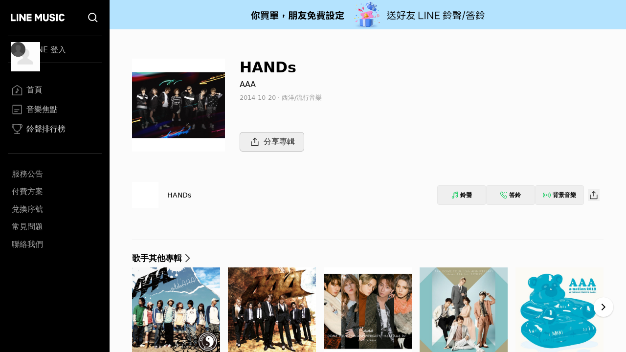

--- FILE ---
content_type: application/javascript; charset=UTF-8
request_url: https://music-tw.line.me/_next/static/chunks/pages/album/%5BalbumId%5D-050b3acf908d70db.js
body_size: 3906
content:
(self.webpackChunk_N_E=self.webpackChunk_N_E||[]).push([[579],{9502:function(t,e,l){(window.__NEXT_P=window.__NEXT_P||[]).push(["/album/[albumId]",function(){return l(2301)}])},9494:function(t,e,l){"use strict";l.d(e,{h:function(){return u}});var a=l(5893),r=l(7294),i=l(7856),n=l(6066);l(8139),l(8720);var s=l(512),o=l(6310);function c(t){let{onClick:e,currentSlide:l,type:r,lastCount:i}=t;return(0,a.jsx)(a.Fragment,{children:Math.ceil(l||0)!==i&&(0,a.jsx)(o.z,{className:(0,s.Z)("absolute z-[2] hidden -translate-y-1/2 rounded-full bg-white p-[13px] shadow-[0_1px_3px_0_rgb(0_0_0_/_20%)] after:block after:size-[14px] after:rotate-180 after:bg-black after:content-[''] after:[clip-path:polygon(20%_50%,70%_100%,80%_90%,40%_50%,80%_10%,70%_0%)] hover:bg-[#efefef] l:right-[-20px] l:inline-flex",{"x3l:top-[90px] top-[81px]":"middle"===r,"top-1/2":"chart"===r}),onClick:e,"aria-label":"Next slide"})})}function d(t){let{onClick:e,currentSlide:l,type:r}=t;return(0,a.jsx)(a.Fragment,{children:void 0!==l&&l>0&&(0,a.jsx)("button",{className:(0,s.Z)("absolute z-[2] hidden -translate-y-1/2 rounded-full bg-white p-[13px] shadow-[0_1px_3px_0_rgb(0_0_0_/_20%)] after:block after:size-[14px] after:bg-black after:content-[''] after:[clip-path:polygon(20%_50%,70%_100%,80%_90%,40%_50%,80%_10%,70%_0%)] hover:bg-[#efefef] l:left-[-20px] l:inline-flex",{"x3l:top-[90px] top-[81px]":"middle"===r,"top-1/2":"chart"===r}),onClick:e,"aria-label":"Previous slide",children:(0,a.jsx)("div",{className:""})})})}function u(t){let{variant:e,containerId:l,children:s,totalNum:o}=t,[u,m]=(0,r.useState)(3);(0,r.useEffect)(()=>{let t=document.getElementById(l),a=()=>{var l,a;m((l=window.innerWidth,a=t.clientWidth,"middle"===e?l>=1280?a/196:a/173:l>=768?2:l>=594?a/330:l>=375?a/345:a/270))};a();let r=(0,i.P)(100,a);return window.addEventListener("resize",r),()=>{window.removeEventListener("resize",r)}},[l,e]);let x=Math.floor(u);return(0,a.jsx)(n.Z,{className:"customized-slider ".concat(e),infinite:!1,speed:500,slidesToShow:u,slidesToScroll:x,nextArrow:(0,a.jsx)(c,{type:e,lastCount:o-x}),prevArrow:(0,a.jsx)(d,{type:e}),children:s})}},3610:function(t,e,l){"use strict";l.d(e,{N:function(){return m}});var a=l(5893),r=l(512),i=l(1664),n=l.n(i),s=l(6062),o=l(6164),c=l(7294),d=l(7521);function u(t){let[e,r]=(0,c.useState)(!1);(0,c.useEffect)(()=>{let t=document.getElementById("description");t.scrollHeight>t.offsetHeight&&r(!0)},[]);let i=async()=>{let e=(await Promise.all([l.e(109),l.e(961)]).then(l.bind(l,2546))).default;d.C.openModal(e,{...t,handleClose:()=>d.C.closeAllModals()})};return(0,a.jsxs)("div",{className:"relative my-5 l:my-0",children:[(0,a.jsx)("p",{id:"description",className:"ellipsis-two-line",children:t.description.replaceAll("<br />","")}),e&&(0,a.jsx)("span",{className:"absolute bottom-0 right-0 cursor-pointer bg-white text-black",onClick:i,children:"...看更多"})]})}function m(t){let{type:e="album",imageUrl:l,title:i,subtitle:c,subtitleUrl:d,otherWording:m,description:x,shareObject:p}=t;return(0,a.jsxs)("div",{className:"relative mb-[30px] flex flex-col pt-[30px] l:flex-row xl:pt-[60px]",children:[(0,a.jsx)("div",{className:"mx-auto mb-5 min-w-fit l:mx-0 l:mb-0 l:mr-[30px]",children:(0,a.jsx)(s.t,{iconImageUrl:l,title:i,type:e,size:(0,r.Z)("size-[200px] l:size-44 xl:size-[210px] 3xl:size-[190px]",{"rounded-full":"artist"===e})})}),(0,a.jsxs)("div",{className:"text-center l:text-left",children:[(0,a.jsx)("h1",{className:"ellipsis-one-line text-[22px] font-bold leading-[26px] text-black l:text-[24px] l:leading-[29px] 3xl:text-[30px] 3xl:leading-[36px]",children:i}),(0,a.jsx)("h2",{className:"ellipsis-one-line mt-0 h-[29px] text-[18px] font-normal leading-[29px] text-black l:mt-[3px] l:h-[27px] l:text-base l:leading-[27px]",children:c&&d?(0,a.jsx)(n(),{href:d,children:c}):(0,a.jsx)(a.Fragment,{children:c})}),(0,a.jsxs)("div",{className:"mt-[3px] text-sm leading-[22px] text-gray-400 l:leading-5 xl:mt-1 xl:text-[13px]",children:[m&&(0,a.jsx)("p",{className:"ellipsis-one-line",children:m}),x&&(0,a.jsx)(u,{description:x,title:i,subtitle:c,otherWording:m,imageUrl:l})]}),(0,a.jsx)("div",{className:"relative bottom-0 cursor-pointer l:absolute",children:(0,a.jsx)(o.Tz,{input:p,Button:o.zx,buttonProps:{text:"分享".concat({album:"專輯",playlist:"歌單",other:"",artist:""}[e]),styles:"h-10 w-1/2 md:w-[250px] l:w-[132px]"}})})]})]})}},4426:function(t,e,l){"use strict";l.d(e,{A:function(){return r}});var a=l(5893);function r(t){let{idForCarousel:e,children:l}=t;return(0,a.jsx)("div",{id:e,className:"pb-[33px] pt-0 md:py-[18px] [&:not(:first-child)]:border-t-0 md:[&:not(:first-child)]:border-t md:[&:not(:first-child)]:border-[#ededed]",children:l})}},3723:function(t,e,l){"use strict";l.d(e,{N:function(){return n}});var a=l(5893),r=l(1664),i=l.n(r);function n(t){let{sectionTitle:e,href:l}=t,r="relative text-left text-[19px] font-bold leading-[38px] text-black md:text-[17px]";return(0,a.jsx)(a.Fragment,{children:l?(0,a.jsx)(i(),{href:l,children:(0,a.jsx)("h3",{className:"".concat(r," ").concat("after:absolute after:bottom-0 after:top-0 after:my-auto after:ml-[7px] after:size-[17px] after:bg-black after:content-[''] after:[clip-path:polygon(6%_0%,0%_6%,43%_50%,0%_94%,6%_100%,55%_50%)]"),children:e})}):(0,a.jsx)("h3",{className:r,children:e})})}},2584:function(t,e,l){"use strict";l.d(e,{h:function(){return n}});var a=l(5893),r=l(4426),i=l(3723);function n(t){let{idForCarousel:e,sectionTitle:l,href:n,children:s}=t;return(0,a.jsxs)(r.A,{idForCarousel:e,children:[(0,a.jsx)(i.N,{sectionTitle:l,href:n}),s]})}},5421:function(t,e,l){"use strict";l.d(e,{o:function(){return s}});var a=l(5893),r=l(7326),i=l(2157);let n=(0,r.BX)("\n  fragment TrackItem on Track {\n    trackId\n    trackTitle: name\n    album {\n      albumId\n      albumTitle: name\n      albumCoverUrl: imageUrl\n    }\n    artist {\n      artistId\n      artistName: name\n    }\n  }\n");function s(t){var e,l,s;let{track:o,audioButtonElementIdPrefix:c="track"}=t,d=(0,r.dx)(n,o),u={trackId:String(d.trackId),trackTitle:d.trackTitle,artistName:(null===(e=d.artist)||void 0===e?void 0:e.artistName)||"",albumCoverUrl:(null===(l=d.album)||void 0===l?void 0:l.albumCoverUrl)||""},m={track:{trackId:d.trackId,trackTitle:d.trackTitle},artist:d.artist,album:d.album},x={idPrefix:c,trackId:d.trackId,albumCoverUrl:null===(s=d.album)||void 0===s?void 0:s.albumCoverUrl};return(0,a.jsx)(i.d,{melodySettingData:u,trackInfo:m,audioButtonProps:x})}s.fragment=n},2157:function(t,e,l){"use strict";l.d(e,{d:function(){return s}});var a=l(5893),r=l(6567),i=l(3071),n=l(3785);function s(t){let{melodySettingData:e,trackInfo:l,audioButtonProps:s}=t;return(0,a.jsx)(i.y,{track:e,children:(0,a.jsxs)("div",{className:"flex",children:[(0,a.jsx)(n.k,{imageUrl:s.albumCoverUrl,buttonId:"".concat(s.idPrefix,"-").concat(s.trackId),playMode:"Default",playerConfig:{trackId:s.trackId}}),(0,a.jsx)(r.S,{titleInfo:{str:l.track.trackTitle,url:"/track/".concat(l.track.trackId)},subtitleInfos:r.S.generateSubtitles(l.artist,l.album),styles:"m-auto ml-[18px]"})]})})}},4013:function(t,e,l){"use strict";l.d(e,{f:function(){return o},x:function(){return c}});var a=l(5893),r=l(7294),i=l(7326),n=l(7273);let s=(0,i.BX)("\n  fragment AlbumPreview on Album {\n    albumId\n    name\n    imageUrl\n    artist {\n      artistId\n      name\n    }\n  }\n");function o(t){var e;let{album:l,elementId:r,size:o="default"}=t,c=(0,i.dx)(s,l);return(0,a.jsx)(n.j,{id:r,title:c.name,titleUrl:"/album/".concat(c.albumId),subTitle:null===(e=c.artist)||void 0===e?void 0:e.name,subTitleUrl:c.artist?"/artist/".concat(c.artist.artistId):void 0,imageUrl:c.imageUrl,type:"album",sizeType:{size:o,shape:"square"}})}let c=(0,r.memo)(o,(t,e)=>{let l=(0,i.dx)(s,t.album),a=(0,i.dx)(s,e.album);return l.albumId===a.albumId});o.fragment=s},7273:function(t,e,l){"use strict";l.d(e,{j:function(){return o}});var a=l(5893),r=l(6062),i=l(1664),n=l.n(i);l(7294);var s=l(512);function o(t){let{id:e,title:l,titleUrl:i,subTitle:o,subTitleUrl:c,imageUrl:d,type:u,sizeType:m}=t;return(0,a.jsxs)("div",{id:e,className:"flex flex-col",children:[(0,a.jsx)(n(),{href:i,children:(0,a.jsx)(r.t,{iconImageUrl:d,title:l,type:u,size:(0,s.Z)({[r.t.sizeMap.default]:"default"===m.size,"size-full aspect-square":"resizeWithScreen"===m.size,"rounded-full":"circle"===m.shape})})}),(0,a.jsxs)("div",{className:"circle"===m.shape?"text-center":"text-left",children:[(0,a.jsx)(n(),{className:"ellipsis-one-line mt-[10px] max-h-5 text-[17px] leading-5 text-black md:max-h-[34px] md:text-sm md:leading-[17px] md:[--webkit-line-clamp:2]",href:i,children:l}),o&&c&&(0,a.jsx)(n(),{className:"ellipsis-one-line max-h-5 pt-0 text-[15px] leading-5 text-gray-500 md:max-h-[34px] md:pt-[5px] md:text-[13px] md:leading-[17px] md:[--webkit-line-clamp:2]",href:c,children:o})]})]})}},2301:function(t,e,l){"use strict";l.r(e),l.d(e,{__N_SSP:function(){return x}});var a=l(5893),r=l(8421),i=l(3610),n=l(4616),s=l(2157),o=l(2870),c=l(2584),d=l(9494),u=l(4013),m=l(5421),x=!0;e.default=function(t){var e,l,x,p,f,b,h;let{album:v}=t;return(0,o.F)(),(0,a.jsx)(a.Fragment,{children:v?(0,a.jsxs)(a.Fragment,{children:[(0,a.jsx)(n.h,{...function(t){var e,l,a,r;let i=(null===(e=t.artist)||void 0===e?void 0:e.artistName)||"",n="".concat(i," ").concat(null===(r=t.artist)||void 0===r?void 0:null===(a=r.aliases)||void 0===a?void 0:null===(l=a.find(t=>"name2"===t.source))||void 0===l?void 0:l.value),s="".concat(t.albumTitle,"專輯 - ").concat(n," - LINE MUSIC");return{data:{tabTitle:s,title:s,description:"".concat(n,"的").concat(t.albumTitle,"專輯介紹與歌曲收聽 - LINE MUSIC"),keywords:"".concat(t.albumTitle,", ").concat(i,"專輯, ").concat(n,", ").concat(t.albumTitle,"專輯, ").concat(t.albumTitle,"歌詞"),path:"/album/".concat(t.albumId),imageUrl:null==t?void 0:t.albumCoverUrl}}}(v)}),(0,a.jsxs)("div",{className:"mx-5 w-auto flex-[0_1_100%] md:mx-[43px] 3xl:mx-auto 3xl:w-[964px]",children:[(0,a.jsx)(i.N,{title:v.albumTitle,imageUrl:v.albumCoverUrl,subtitle:null===(e=v.artist)||void 0===e?void 0:e.artistName,subtitleUrl:"/artist/".concat(null===(l=v.artist)||void 0===l?void 0:l.artistId),otherWording:function(t){let e=t.releaseDate||"";return"".concat(e).concat(e&&" \xb7 ").concat(t.albumGenres.map(t=>{let{name:e}=t;return e}).join("/"))}(v),description:v.description,shareObject:{type:"album",payload:{albumId:String(v.albumId),albumTitle:v.albumTitle,albumCoverUrl:v.albumCoverUrl,artistName:(null===(x=v.artist)||void 0===x?void 0:x.artistName)||""}}}),(0,a.jsx)("div",{className:"pb-[52px] pt-5",children:v.albumTracks.map(t=>{var e,l;let{trackId:r,trackTitle:i}=t;return(0,a.jsx)(s.d,{melodySettingData:{trackId:String(r),trackTitle:i,artistName:null!==(l=null==v?void 0:null===(e=v.artist)||void 0===e?void 0:e.artistName)&&void 0!==l?l:"",albumCoverUrl:null==v?void 0:v.albumCoverUrl},trackInfo:{track:{trackId:r,trackTitle:i}},audioButtonProps:{idPrefix:"albumTrack-",trackId:r,albumCoverUrl:v.albumCoverUrl}},r)})}),(null===(p=v.relevantAlbums)||void 0===p?void 0:p.albums)&&v.relevantAlbums.albums.edges.length>0&&(0,a.jsx)(c.h,{idForCarousel:"album-section",sectionTitle:"歌手其他專輯",href:"/list/related-albums?from=album&refererId=".concat(null===(f=v.artist)||void 0===f?void 0:f.artistId,"&refererName=").concat(null===(b=v.artist)||void 0===b?void 0:b.artistName),children:(0,a.jsx)(d.h,{containerId:"album-section",variant:"middle",totalNum:v.relevantAlbums.albums.edges.length,children:v.relevantAlbums.albums.edges.map((t,e)=>(0,a.jsx)(u.f,{album:t.node},e))})}),(null===(h=v.similarSongs)||void 0===h?void 0:h.similarTracks)&&v.similarSongs.similarTracks.length>0&&(0,a.jsx)(c.h,{sectionTitle:"推薦更多相似鈴聲",children:v.similarSongs.similarTracks.map((t,e)=>(0,a.jsx)(m.o,{track:t},e))})]})]}):(0,a.jsx)(r.default,{})})}}},function(t){t.O(0,[976,490,732,888,774,179],function(){return t(t.s=9502)}),_N_E=t.O()}]);